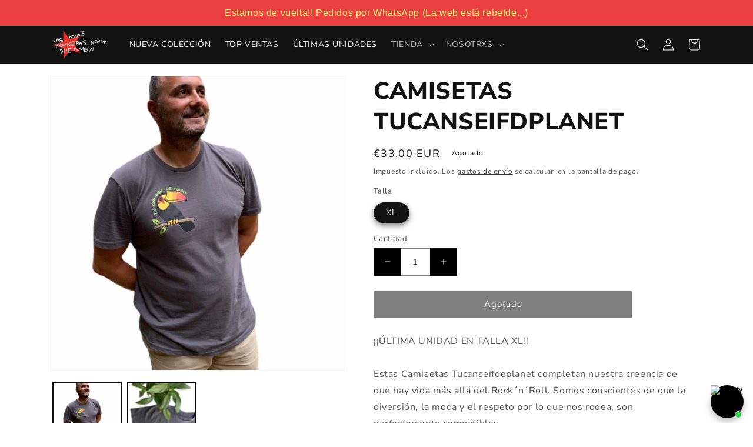

--- FILE ---
content_type: text/javascript
request_url: https://cdn.shopify.com/extensions/40e2e1dc-aa2d-445e-9721-f7e8b19b72d9/onepixel-31/assets/ox-740.min.js
body_size: 293
content:
"use strict";(self.__ox=self.__ox||[]).push([[740],{184:function(e,t,n){function r(e,t,n,r,o,i,c){try{var u=e[i](c),a=u.value}catch(e){return void n(e)}u.done?t(a):Promise.resolve(a).then(r,o)}n.d(t,{e:function(){return u}});var o="POST",i="/tracking/facebook";function c(e){return JSON.stringify({shop_id:e.shop_id,event_name:e.event_name,event_id:e.event_id,event_source_url:e.event_source_url,action_source:e.action_source,event_time:e.event_time,custom_data:e.custom_data,user_data:e.user_data,collections:e.collections,tags:e.tags})}function u(e){return function(){var t,n=(t=function*(t,n){var r,u=e.baseUrl+i,a=yield fetch(u,{method:o,headers:yield null===(r=e.injectHeaders)||void 0===r?void 0:r.call(e,{}),signal:null==n?void 0:n.signal,body:c(t)});if(e.checkResponse){var s=yield e.checkResponse(a);if(s)throw s}return a.json()},function(){var e=this,n=arguments;return new Promise((function(o,i){var c=t.apply(e,n);function u(e){r(c,o,i,u,a,"next",e)}function a(e){r(c,o,i,u,a,"throw",e)}u(void 0)}))});return function(e,t){return n.apply(this,arguments)}}()}},987:function(e,t,n){function r(e){for(var t=1;t<arguments.length;t++){var n=arguments[t];for(var r in n)e[r]=n[r]}return e}n.d(t,{A:function(){return o}});var o=function e(t,n){function o(e,o,i){if("undefined"!=typeof document){"number"==typeof(i=r({},n,i)).expires&&(i.expires=new Date(Date.now()+864e5*i.expires)),i.expires&&(i.expires=i.expires.toUTCString()),e=encodeURIComponent(e).replace(/%(2[346B]|5E|60|7C)/g,decodeURIComponent).replace(/[()]/g,escape);var c="";for(var u in i)i[u]&&(c+="; "+u,!0!==i[u]&&(c+="="+i[u].split(";")[0]));return document.cookie=e+"="+t.write(o,e)+c}}return Object.create({set:o,get:function(e){if("undefined"!=typeof document&&(!arguments.length||e)){for(var n=document.cookie?document.cookie.split("; "):[],r={},o=0;o<n.length;o++){var i=n[o].split("="),c=i.slice(1).join("=");try{var u=decodeURIComponent(i[0]);if(r[u]=t.read(c,u),e===u)break}catch(e){}}return e?r[e]:r}},remove:function(e,t){o(e,"",r({},t,{expires:-1}))},withAttributes:function(t){return e(this.converter,r({},this.attributes,t))},withConverter:function(t){return e(r({},this.converter,t),this.attributes)}},{attributes:{value:Object.freeze(n)},converter:{value:Object.freeze(t)}})}({read:function(e){return'"'===e[0]&&(e=e.slice(1,-1)),e.replace(/(%[\dA-F]{2})+/gi,decodeURIComponent)},write:function(e){return encodeURIComponent(e).replace(/%(2[346BF]|3[AC-F]|40|5[BDE]|60|7[BCD])/g,decodeURIComponent)}},{path:"/"})}}]);